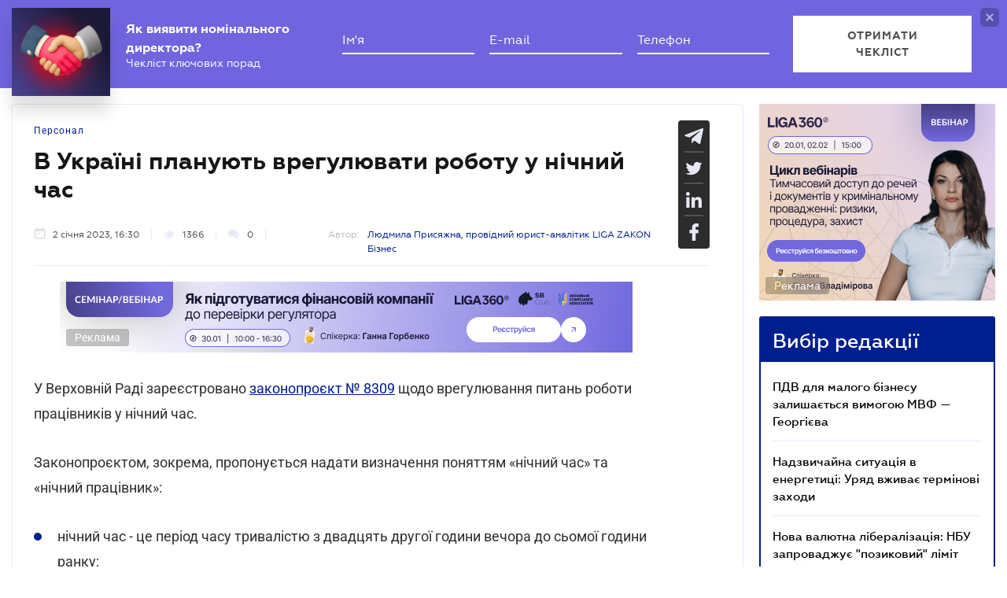

--- FILE ---
content_type: text/html; charset=utf-8
request_url: https://www.google.com/recaptcha/api2/anchor?ar=1&k=6LcfMkgUAAAAAOmzWe6krfV-cgR3MczaQVrqxUVR&co=aHR0cHM6Ly9iaXoubGlnYXpha29uLm5ldDo0NDM.&hl=uk&v=PoyoqOPhxBO7pBk68S4YbpHZ&size=invisible&anchor-ms=20000&execute-ms=30000&cb=l7sfsxhfskzw
body_size: 49806
content:
<!DOCTYPE HTML><html dir="ltr" lang="uk"><head><meta http-equiv="Content-Type" content="text/html; charset=UTF-8">
<meta http-equiv="X-UA-Compatible" content="IE=edge">
<title>reCAPTCHA</title>
<style type="text/css">
/* cyrillic-ext */
@font-face {
  font-family: 'Roboto';
  font-style: normal;
  font-weight: 400;
  font-stretch: 100%;
  src: url(//fonts.gstatic.com/s/roboto/v48/KFO7CnqEu92Fr1ME7kSn66aGLdTylUAMa3GUBHMdazTgWw.woff2) format('woff2');
  unicode-range: U+0460-052F, U+1C80-1C8A, U+20B4, U+2DE0-2DFF, U+A640-A69F, U+FE2E-FE2F;
}
/* cyrillic */
@font-face {
  font-family: 'Roboto';
  font-style: normal;
  font-weight: 400;
  font-stretch: 100%;
  src: url(//fonts.gstatic.com/s/roboto/v48/KFO7CnqEu92Fr1ME7kSn66aGLdTylUAMa3iUBHMdazTgWw.woff2) format('woff2');
  unicode-range: U+0301, U+0400-045F, U+0490-0491, U+04B0-04B1, U+2116;
}
/* greek-ext */
@font-face {
  font-family: 'Roboto';
  font-style: normal;
  font-weight: 400;
  font-stretch: 100%;
  src: url(//fonts.gstatic.com/s/roboto/v48/KFO7CnqEu92Fr1ME7kSn66aGLdTylUAMa3CUBHMdazTgWw.woff2) format('woff2');
  unicode-range: U+1F00-1FFF;
}
/* greek */
@font-face {
  font-family: 'Roboto';
  font-style: normal;
  font-weight: 400;
  font-stretch: 100%;
  src: url(//fonts.gstatic.com/s/roboto/v48/KFO7CnqEu92Fr1ME7kSn66aGLdTylUAMa3-UBHMdazTgWw.woff2) format('woff2');
  unicode-range: U+0370-0377, U+037A-037F, U+0384-038A, U+038C, U+038E-03A1, U+03A3-03FF;
}
/* math */
@font-face {
  font-family: 'Roboto';
  font-style: normal;
  font-weight: 400;
  font-stretch: 100%;
  src: url(//fonts.gstatic.com/s/roboto/v48/KFO7CnqEu92Fr1ME7kSn66aGLdTylUAMawCUBHMdazTgWw.woff2) format('woff2');
  unicode-range: U+0302-0303, U+0305, U+0307-0308, U+0310, U+0312, U+0315, U+031A, U+0326-0327, U+032C, U+032F-0330, U+0332-0333, U+0338, U+033A, U+0346, U+034D, U+0391-03A1, U+03A3-03A9, U+03B1-03C9, U+03D1, U+03D5-03D6, U+03F0-03F1, U+03F4-03F5, U+2016-2017, U+2034-2038, U+203C, U+2040, U+2043, U+2047, U+2050, U+2057, U+205F, U+2070-2071, U+2074-208E, U+2090-209C, U+20D0-20DC, U+20E1, U+20E5-20EF, U+2100-2112, U+2114-2115, U+2117-2121, U+2123-214F, U+2190, U+2192, U+2194-21AE, U+21B0-21E5, U+21F1-21F2, U+21F4-2211, U+2213-2214, U+2216-22FF, U+2308-230B, U+2310, U+2319, U+231C-2321, U+2336-237A, U+237C, U+2395, U+239B-23B7, U+23D0, U+23DC-23E1, U+2474-2475, U+25AF, U+25B3, U+25B7, U+25BD, U+25C1, U+25CA, U+25CC, U+25FB, U+266D-266F, U+27C0-27FF, U+2900-2AFF, U+2B0E-2B11, U+2B30-2B4C, U+2BFE, U+3030, U+FF5B, U+FF5D, U+1D400-1D7FF, U+1EE00-1EEFF;
}
/* symbols */
@font-face {
  font-family: 'Roboto';
  font-style: normal;
  font-weight: 400;
  font-stretch: 100%;
  src: url(//fonts.gstatic.com/s/roboto/v48/KFO7CnqEu92Fr1ME7kSn66aGLdTylUAMaxKUBHMdazTgWw.woff2) format('woff2');
  unicode-range: U+0001-000C, U+000E-001F, U+007F-009F, U+20DD-20E0, U+20E2-20E4, U+2150-218F, U+2190, U+2192, U+2194-2199, U+21AF, U+21E6-21F0, U+21F3, U+2218-2219, U+2299, U+22C4-22C6, U+2300-243F, U+2440-244A, U+2460-24FF, U+25A0-27BF, U+2800-28FF, U+2921-2922, U+2981, U+29BF, U+29EB, U+2B00-2BFF, U+4DC0-4DFF, U+FFF9-FFFB, U+10140-1018E, U+10190-1019C, U+101A0, U+101D0-101FD, U+102E0-102FB, U+10E60-10E7E, U+1D2C0-1D2D3, U+1D2E0-1D37F, U+1F000-1F0FF, U+1F100-1F1AD, U+1F1E6-1F1FF, U+1F30D-1F30F, U+1F315, U+1F31C, U+1F31E, U+1F320-1F32C, U+1F336, U+1F378, U+1F37D, U+1F382, U+1F393-1F39F, U+1F3A7-1F3A8, U+1F3AC-1F3AF, U+1F3C2, U+1F3C4-1F3C6, U+1F3CA-1F3CE, U+1F3D4-1F3E0, U+1F3ED, U+1F3F1-1F3F3, U+1F3F5-1F3F7, U+1F408, U+1F415, U+1F41F, U+1F426, U+1F43F, U+1F441-1F442, U+1F444, U+1F446-1F449, U+1F44C-1F44E, U+1F453, U+1F46A, U+1F47D, U+1F4A3, U+1F4B0, U+1F4B3, U+1F4B9, U+1F4BB, U+1F4BF, U+1F4C8-1F4CB, U+1F4D6, U+1F4DA, U+1F4DF, U+1F4E3-1F4E6, U+1F4EA-1F4ED, U+1F4F7, U+1F4F9-1F4FB, U+1F4FD-1F4FE, U+1F503, U+1F507-1F50B, U+1F50D, U+1F512-1F513, U+1F53E-1F54A, U+1F54F-1F5FA, U+1F610, U+1F650-1F67F, U+1F687, U+1F68D, U+1F691, U+1F694, U+1F698, U+1F6AD, U+1F6B2, U+1F6B9-1F6BA, U+1F6BC, U+1F6C6-1F6CF, U+1F6D3-1F6D7, U+1F6E0-1F6EA, U+1F6F0-1F6F3, U+1F6F7-1F6FC, U+1F700-1F7FF, U+1F800-1F80B, U+1F810-1F847, U+1F850-1F859, U+1F860-1F887, U+1F890-1F8AD, U+1F8B0-1F8BB, U+1F8C0-1F8C1, U+1F900-1F90B, U+1F93B, U+1F946, U+1F984, U+1F996, U+1F9E9, U+1FA00-1FA6F, U+1FA70-1FA7C, U+1FA80-1FA89, U+1FA8F-1FAC6, U+1FACE-1FADC, U+1FADF-1FAE9, U+1FAF0-1FAF8, U+1FB00-1FBFF;
}
/* vietnamese */
@font-face {
  font-family: 'Roboto';
  font-style: normal;
  font-weight: 400;
  font-stretch: 100%;
  src: url(//fonts.gstatic.com/s/roboto/v48/KFO7CnqEu92Fr1ME7kSn66aGLdTylUAMa3OUBHMdazTgWw.woff2) format('woff2');
  unicode-range: U+0102-0103, U+0110-0111, U+0128-0129, U+0168-0169, U+01A0-01A1, U+01AF-01B0, U+0300-0301, U+0303-0304, U+0308-0309, U+0323, U+0329, U+1EA0-1EF9, U+20AB;
}
/* latin-ext */
@font-face {
  font-family: 'Roboto';
  font-style: normal;
  font-weight: 400;
  font-stretch: 100%;
  src: url(//fonts.gstatic.com/s/roboto/v48/KFO7CnqEu92Fr1ME7kSn66aGLdTylUAMa3KUBHMdazTgWw.woff2) format('woff2');
  unicode-range: U+0100-02BA, U+02BD-02C5, U+02C7-02CC, U+02CE-02D7, U+02DD-02FF, U+0304, U+0308, U+0329, U+1D00-1DBF, U+1E00-1E9F, U+1EF2-1EFF, U+2020, U+20A0-20AB, U+20AD-20C0, U+2113, U+2C60-2C7F, U+A720-A7FF;
}
/* latin */
@font-face {
  font-family: 'Roboto';
  font-style: normal;
  font-weight: 400;
  font-stretch: 100%;
  src: url(//fonts.gstatic.com/s/roboto/v48/KFO7CnqEu92Fr1ME7kSn66aGLdTylUAMa3yUBHMdazQ.woff2) format('woff2');
  unicode-range: U+0000-00FF, U+0131, U+0152-0153, U+02BB-02BC, U+02C6, U+02DA, U+02DC, U+0304, U+0308, U+0329, U+2000-206F, U+20AC, U+2122, U+2191, U+2193, U+2212, U+2215, U+FEFF, U+FFFD;
}
/* cyrillic-ext */
@font-face {
  font-family: 'Roboto';
  font-style: normal;
  font-weight: 500;
  font-stretch: 100%;
  src: url(//fonts.gstatic.com/s/roboto/v48/KFO7CnqEu92Fr1ME7kSn66aGLdTylUAMa3GUBHMdazTgWw.woff2) format('woff2');
  unicode-range: U+0460-052F, U+1C80-1C8A, U+20B4, U+2DE0-2DFF, U+A640-A69F, U+FE2E-FE2F;
}
/* cyrillic */
@font-face {
  font-family: 'Roboto';
  font-style: normal;
  font-weight: 500;
  font-stretch: 100%;
  src: url(//fonts.gstatic.com/s/roboto/v48/KFO7CnqEu92Fr1ME7kSn66aGLdTylUAMa3iUBHMdazTgWw.woff2) format('woff2');
  unicode-range: U+0301, U+0400-045F, U+0490-0491, U+04B0-04B1, U+2116;
}
/* greek-ext */
@font-face {
  font-family: 'Roboto';
  font-style: normal;
  font-weight: 500;
  font-stretch: 100%;
  src: url(//fonts.gstatic.com/s/roboto/v48/KFO7CnqEu92Fr1ME7kSn66aGLdTylUAMa3CUBHMdazTgWw.woff2) format('woff2');
  unicode-range: U+1F00-1FFF;
}
/* greek */
@font-face {
  font-family: 'Roboto';
  font-style: normal;
  font-weight: 500;
  font-stretch: 100%;
  src: url(//fonts.gstatic.com/s/roboto/v48/KFO7CnqEu92Fr1ME7kSn66aGLdTylUAMa3-UBHMdazTgWw.woff2) format('woff2');
  unicode-range: U+0370-0377, U+037A-037F, U+0384-038A, U+038C, U+038E-03A1, U+03A3-03FF;
}
/* math */
@font-face {
  font-family: 'Roboto';
  font-style: normal;
  font-weight: 500;
  font-stretch: 100%;
  src: url(//fonts.gstatic.com/s/roboto/v48/KFO7CnqEu92Fr1ME7kSn66aGLdTylUAMawCUBHMdazTgWw.woff2) format('woff2');
  unicode-range: U+0302-0303, U+0305, U+0307-0308, U+0310, U+0312, U+0315, U+031A, U+0326-0327, U+032C, U+032F-0330, U+0332-0333, U+0338, U+033A, U+0346, U+034D, U+0391-03A1, U+03A3-03A9, U+03B1-03C9, U+03D1, U+03D5-03D6, U+03F0-03F1, U+03F4-03F5, U+2016-2017, U+2034-2038, U+203C, U+2040, U+2043, U+2047, U+2050, U+2057, U+205F, U+2070-2071, U+2074-208E, U+2090-209C, U+20D0-20DC, U+20E1, U+20E5-20EF, U+2100-2112, U+2114-2115, U+2117-2121, U+2123-214F, U+2190, U+2192, U+2194-21AE, U+21B0-21E5, U+21F1-21F2, U+21F4-2211, U+2213-2214, U+2216-22FF, U+2308-230B, U+2310, U+2319, U+231C-2321, U+2336-237A, U+237C, U+2395, U+239B-23B7, U+23D0, U+23DC-23E1, U+2474-2475, U+25AF, U+25B3, U+25B7, U+25BD, U+25C1, U+25CA, U+25CC, U+25FB, U+266D-266F, U+27C0-27FF, U+2900-2AFF, U+2B0E-2B11, U+2B30-2B4C, U+2BFE, U+3030, U+FF5B, U+FF5D, U+1D400-1D7FF, U+1EE00-1EEFF;
}
/* symbols */
@font-face {
  font-family: 'Roboto';
  font-style: normal;
  font-weight: 500;
  font-stretch: 100%;
  src: url(//fonts.gstatic.com/s/roboto/v48/KFO7CnqEu92Fr1ME7kSn66aGLdTylUAMaxKUBHMdazTgWw.woff2) format('woff2');
  unicode-range: U+0001-000C, U+000E-001F, U+007F-009F, U+20DD-20E0, U+20E2-20E4, U+2150-218F, U+2190, U+2192, U+2194-2199, U+21AF, U+21E6-21F0, U+21F3, U+2218-2219, U+2299, U+22C4-22C6, U+2300-243F, U+2440-244A, U+2460-24FF, U+25A0-27BF, U+2800-28FF, U+2921-2922, U+2981, U+29BF, U+29EB, U+2B00-2BFF, U+4DC0-4DFF, U+FFF9-FFFB, U+10140-1018E, U+10190-1019C, U+101A0, U+101D0-101FD, U+102E0-102FB, U+10E60-10E7E, U+1D2C0-1D2D3, U+1D2E0-1D37F, U+1F000-1F0FF, U+1F100-1F1AD, U+1F1E6-1F1FF, U+1F30D-1F30F, U+1F315, U+1F31C, U+1F31E, U+1F320-1F32C, U+1F336, U+1F378, U+1F37D, U+1F382, U+1F393-1F39F, U+1F3A7-1F3A8, U+1F3AC-1F3AF, U+1F3C2, U+1F3C4-1F3C6, U+1F3CA-1F3CE, U+1F3D4-1F3E0, U+1F3ED, U+1F3F1-1F3F3, U+1F3F5-1F3F7, U+1F408, U+1F415, U+1F41F, U+1F426, U+1F43F, U+1F441-1F442, U+1F444, U+1F446-1F449, U+1F44C-1F44E, U+1F453, U+1F46A, U+1F47D, U+1F4A3, U+1F4B0, U+1F4B3, U+1F4B9, U+1F4BB, U+1F4BF, U+1F4C8-1F4CB, U+1F4D6, U+1F4DA, U+1F4DF, U+1F4E3-1F4E6, U+1F4EA-1F4ED, U+1F4F7, U+1F4F9-1F4FB, U+1F4FD-1F4FE, U+1F503, U+1F507-1F50B, U+1F50D, U+1F512-1F513, U+1F53E-1F54A, U+1F54F-1F5FA, U+1F610, U+1F650-1F67F, U+1F687, U+1F68D, U+1F691, U+1F694, U+1F698, U+1F6AD, U+1F6B2, U+1F6B9-1F6BA, U+1F6BC, U+1F6C6-1F6CF, U+1F6D3-1F6D7, U+1F6E0-1F6EA, U+1F6F0-1F6F3, U+1F6F7-1F6FC, U+1F700-1F7FF, U+1F800-1F80B, U+1F810-1F847, U+1F850-1F859, U+1F860-1F887, U+1F890-1F8AD, U+1F8B0-1F8BB, U+1F8C0-1F8C1, U+1F900-1F90B, U+1F93B, U+1F946, U+1F984, U+1F996, U+1F9E9, U+1FA00-1FA6F, U+1FA70-1FA7C, U+1FA80-1FA89, U+1FA8F-1FAC6, U+1FACE-1FADC, U+1FADF-1FAE9, U+1FAF0-1FAF8, U+1FB00-1FBFF;
}
/* vietnamese */
@font-face {
  font-family: 'Roboto';
  font-style: normal;
  font-weight: 500;
  font-stretch: 100%;
  src: url(//fonts.gstatic.com/s/roboto/v48/KFO7CnqEu92Fr1ME7kSn66aGLdTylUAMa3OUBHMdazTgWw.woff2) format('woff2');
  unicode-range: U+0102-0103, U+0110-0111, U+0128-0129, U+0168-0169, U+01A0-01A1, U+01AF-01B0, U+0300-0301, U+0303-0304, U+0308-0309, U+0323, U+0329, U+1EA0-1EF9, U+20AB;
}
/* latin-ext */
@font-face {
  font-family: 'Roboto';
  font-style: normal;
  font-weight: 500;
  font-stretch: 100%;
  src: url(//fonts.gstatic.com/s/roboto/v48/KFO7CnqEu92Fr1ME7kSn66aGLdTylUAMa3KUBHMdazTgWw.woff2) format('woff2');
  unicode-range: U+0100-02BA, U+02BD-02C5, U+02C7-02CC, U+02CE-02D7, U+02DD-02FF, U+0304, U+0308, U+0329, U+1D00-1DBF, U+1E00-1E9F, U+1EF2-1EFF, U+2020, U+20A0-20AB, U+20AD-20C0, U+2113, U+2C60-2C7F, U+A720-A7FF;
}
/* latin */
@font-face {
  font-family: 'Roboto';
  font-style: normal;
  font-weight: 500;
  font-stretch: 100%;
  src: url(//fonts.gstatic.com/s/roboto/v48/KFO7CnqEu92Fr1ME7kSn66aGLdTylUAMa3yUBHMdazQ.woff2) format('woff2');
  unicode-range: U+0000-00FF, U+0131, U+0152-0153, U+02BB-02BC, U+02C6, U+02DA, U+02DC, U+0304, U+0308, U+0329, U+2000-206F, U+20AC, U+2122, U+2191, U+2193, U+2212, U+2215, U+FEFF, U+FFFD;
}
/* cyrillic-ext */
@font-face {
  font-family: 'Roboto';
  font-style: normal;
  font-weight: 900;
  font-stretch: 100%;
  src: url(//fonts.gstatic.com/s/roboto/v48/KFO7CnqEu92Fr1ME7kSn66aGLdTylUAMa3GUBHMdazTgWw.woff2) format('woff2');
  unicode-range: U+0460-052F, U+1C80-1C8A, U+20B4, U+2DE0-2DFF, U+A640-A69F, U+FE2E-FE2F;
}
/* cyrillic */
@font-face {
  font-family: 'Roboto';
  font-style: normal;
  font-weight: 900;
  font-stretch: 100%;
  src: url(//fonts.gstatic.com/s/roboto/v48/KFO7CnqEu92Fr1ME7kSn66aGLdTylUAMa3iUBHMdazTgWw.woff2) format('woff2');
  unicode-range: U+0301, U+0400-045F, U+0490-0491, U+04B0-04B1, U+2116;
}
/* greek-ext */
@font-face {
  font-family: 'Roboto';
  font-style: normal;
  font-weight: 900;
  font-stretch: 100%;
  src: url(//fonts.gstatic.com/s/roboto/v48/KFO7CnqEu92Fr1ME7kSn66aGLdTylUAMa3CUBHMdazTgWw.woff2) format('woff2');
  unicode-range: U+1F00-1FFF;
}
/* greek */
@font-face {
  font-family: 'Roboto';
  font-style: normal;
  font-weight: 900;
  font-stretch: 100%;
  src: url(//fonts.gstatic.com/s/roboto/v48/KFO7CnqEu92Fr1ME7kSn66aGLdTylUAMa3-UBHMdazTgWw.woff2) format('woff2');
  unicode-range: U+0370-0377, U+037A-037F, U+0384-038A, U+038C, U+038E-03A1, U+03A3-03FF;
}
/* math */
@font-face {
  font-family: 'Roboto';
  font-style: normal;
  font-weight: 900;
  font-stretch: 100%;
  src: url(//fonts.gstatic.com/s/roboto/v48/KFO7CnqEu92Fr1ME7kSn66aGLdTylUAMawCUBHMdazTgWw.woff2) format('woff2');
  unicode-range: U+0302-0303, U+0305, U+0307-0308, U+0310, U+0312, U+0315, U+031A, U+0326-0327, U+032C, U+032F-0330, U+0332-0333, U+0338, U+033A, U+0346, U+034D, U+0391-03A1, U+03A3-03A9, U+03B1-03C9, U+03D1, U+03D5-03D6, U+03F0-03F1, U+03F4-03F5, U+2016-2017, U+2034-2038, U+203C, U+2040, U+2043, U+2047, U+2050, U+2057, U+205F, U+2070-2071, U+2074-208E, U+2090-209C, U+20D0-20DC, U+20E1, U+20E5-20EF, U+2100-2112, U+2114-2115, U+2117-2121, U+2123-214F, U+2190, U+2192, U+2194-21AE, U+21B0-21E5, U+21F1-21F2, U+21F4-2211, U+2213-2214, U+2216-22FF, U+2308-230B, U+2310, U+2319, U+231C-2321, U+2336-237A, U+237C, U+2395, U+239B-23B7, U+23D0, U+23DC-23E1, U+2474-2475, U+25AF, U+25B3, U+25B7, U+25BD, U+25C1, U+25CA, U+25CC, U+25FB, U+266D-266F, U+27C0-27FF, U+2900-2AFF, U+2B0E-2B11, U+2B30-2B4C, U+2BFE, U+3030, U+FF5B, U+FF5D, U+1D400-1D7FF, U+1EE00-1EEFF;
}
/* symbols */
@font-face {
  font-family: 'Roboto';
  font-style: normal;
  font-weight: 900;
  font-stretch: 100%;
  src: url(//fonts.gstatic.com/s/roboto/v48/KFO7CnqEu92Fr1ME7kSn66aGLdTylUAMaxKUBHMdazTgWw.woff2) format('woff2');
  unicode-range: U+0001-000C, U+000E-001F, U+007F-009F, U+20DD-20E0, U+20E2-20E4, U+2150-218F, U+2190, U+2192, U+2194-2199, U+21AF, U+21E6-21F0, U+21F3, U+2218-2219, U+2299, U+22C4-22C6, U+2300-243F, U+2440-244A, U+2460-24FF, U+25A0-27BF, U+2800-28FF, U+2921-2922, U+2981, U+29BF, U+29EB, U+2B00-2BFF, U+4DC0-4DFF, U+FFF9-FFFB, U+10140-1018E, U+10190-1019C, U+101A0, U+101D0-101FD, U+102E0-102FB, U+10E60-10E7E, U+1D2C0-1D2D3, U+1D2E0-1D37F, U+1F000-1F0FF, U+1F100-1F1AD, U+1F1E6-1F1FF, U+1F30D-1F30F, U+1F315, U+1F31C, U+1F31E, U+1F320-1F32C, U+1F336, U+1F378, U+1F37D, U+1F382, U+1F393-1F39F, U+1F3A7-1F3A8, U+1F3AC-1F3AF, U+1F3C2, U+1F3C4-1F3C6, U+1F3CA-1F3CE, U+1F3D4-1F3E0, U+1F3ED, U+1F3F1-1F3F3, U+1F3F5-1F3F7, U+1F408, U+1F415, U+1F41F, U+1F426, U+1F43F, U+1F441-1F442, U+1F444, U+1F446-1F449, U+1F44C-1F44E, U+1F453, U+1F46A, U+1F47D, U+1F4A3, U+1F4B0, U+1F4B3, U+1F4B9, U+1F4BB, U+1F4BF, U+1F4C8-1F4CB, U+1F4D6, U+1F4DA, U+1F4DF, U+1F4E3-1F4E6, U+1F4EA-1F4ED, U+1F4F7, U+1F4F9-1F4FB, U+1F4FD-1F4FE, U+1F503, U+1F507-1F50B, U+1F50D, U+1F512-1F513, U+1F53E-1F54A, U+1F54F-1F5FA, U+1F610, U+1F650-1F67F, U+1F687, U+1F68D, U+1F691, U+1F694, U+1F698, U+1F6AD, U+1F6B2, U+1F6B9-1F6BA, U+1F6BC, U+1F6C6-1F6CF, U+1F6D3-1F6D7, U+1F6E0-1F6EA, U+1F6F0-1F6F3, U+1F6F7-1F6FC, U+1F700-1F7FF, U+1F800-1F80B, U+1F810-1F847, U+1F850-1F859, U+1F860-1F887, U+1F890-1F8AD, U+1F8B0-1F8BB, U+1F8C0-1F8C1, U+1F900-1F90B, U+1F93B, U+1F946, U+1F984, U+1F996, U+1F9E9, U+1FA00-1FA6F, U+1FA70-1FA7C, U+1FA80-1FA89, U+1FA8F-1FAC6, U+1FACE-1FADC, U+1FADF-1FAE9, U+1FAF0-1FAF8, U+1FB00-1FBFF;
}
/* vietnamese */
@font-face {
  font-family: 'Roboto';
  font-style: normal;
  font-weight: 900;
  font-stretch: 100%;
  src: url(//fonts.gstatic.com/s/roboto/v48/KFO7CnqEu92Fr1ME7kSn66aGLdTylUAMa3OUBHMdazTgWw.woff2) format('woff2');
  unicode-range: U+0102-0103, U+0110-0111, U+0128-0129, U+0168-0169, U+01A0-01A1, U+01AF-01B0, U+0300-0301, U+0303-0304, U+0308-0309, U+0323, U+0329, U+1EA0-1EF9, U+20AB;
}
/* latin-ext */
@font-face {
  font-family: 'Roboto';
  font-style: normal;
  font-weight: 900;
  font-stretch: 100%;
  src: url(//fonts.gstatic.com/s/roboto/v48/KFO7CnqEu92Fr1ME7kSn66aGLdTylUAMa3KUBHMdazTgWw.woff2) format('woff2');
  unicode-range: U+0100-02BA, U+02BD-02C5, U+02C7-02CC, U+02CE-02D7, U+02DD-02FF, U+0304, U+0308, U+0329, U+1D00-1DBF, U+1E00-1E9F, U+1EF2-1EFF, U+2020, U+20A0-20AB, U+20AD-20C0, U+2113, U+2C60-2C7F, U+A720-A7FF;
}
/* latin */
@font-face {
  font-family: 'Roboto';
  font-style: normal;
  font-weight: 900;
  font-stretch: 100%;
  src: url(//fonts.gstatic.com/s/roboto/v48/KFO7CnqEu92Fr1ME7kSn66aGLdTylUAMa3yUBHMdazQ.woff2) format('woff2');
  unicode-range: U+0000-00FF, U+0131, U+0152-0153, U+02BB-02BC, U+02C6, U+02DA, U+02DC, U+0304, U+0308, U+0329, U+2000-206F, U+20AC, U+2122, U+2191, U+2193, U+2212, U+2215, U+FEFF, U+FFFD;
}

</style>
<link rel="stylesheet" type="text/css" href="https://www.gstatic.com/recaptcha/releases/PoyoqOPhxBO7pBk68S4YbpHZ/styles__ltr.css">
<script nonce="Tf9y_3FInIomRAtdYv5qeQ" type="text/javascript">window['__recaptcha_api'] = 'https://www.google.com/recaptcha/api2/';</script>
<script type="text/javascript" src="https://www.gstatic.com/recaptcha/releases/PoyoqOPhxBO7pBk68S4YbpHZ/recaptcha__uk.js" nonce="Tf9y_3FInIomRAtdYv5qeQ">
      
    </script></head>
<body><div id="rc-anchor-alert" class="rc-anchor-alert"></div>
<input type="hidden" id="recaptcha-token" value="[base64]">
<script type="text/javascript" nonce="Tf9y_3FInIomRAtdYv5qeQ">
      recaptcha.anchor.Main.init("[\x22ainput\x22,[\x22bgdata\x22,\x22\x22,\[base64]/[base64]/[base64]/KE4oMTI0LHYsdi5HKSxMWihsLHYpKTpOKDEyNCx2LGwpLFYpLHYpLFQpKSxGKDE3MSx2KX0scjc9ZnVuY3Rpb24obCl7cmV0dXJuIGx9LEM9ZnVuY3Rpb24obCxWLHYpe04odixsLFYpLFZbYWtdPTI3OTZ9LG49ZnVuY3Rpb24obCxWKXtWLlg9KChWLlg/[base64]/[base64]/[base64]/[base64]/[base64]/[base64]/[base64]/[base64]/[base64]/[base64]/[base64]\\u003d\x22,\[base64]\\u003d\x22,\[base64]/[base64]/Dk2gywrMRw4krGDkYKRjDoh7DjsOMPsOhQwPDhcK3w5F3IRdcw6fCmsKiazjDrDZ8w67Dt8K0wqnClsKRa8KLZ2VTTRJ5wrhbwqZAw6JbwpLCj0PCoE3DmCZLw5vDrX8Gw55WR1xHw5/CuTrDrMK7JwhJAWbDjXfCl8KGBE7Cv8Oew7pSDTEtwqg/f8KMCMKPwqB2w7INZsK3dcKkwrtywqnCgWTCtMK6wqgHTMKrw5B9WHXCg10RIsOTecOAEsO+eMKbek7DhQ3DuXHDokjDtRXDtMODw65owpR+wpfCosKtw4/Cm1ROw6FPJ8K9wqnCjMKSwqPCrh8eQsKrQMKRw4sfLyTDq8Ouw5c0P8K6SMOMHmDDksKAw4ZNSGthai/CownDjcKbHTbDkkhTw6bComXDtDvDosKpKWbDjjDCiMOuYlE5wokMw484TMOjPnx+w4rDqFzCtMKsMnTCtHzDoRNywp/DlG/Co8OVw57ChhJqVMKefcKBwq5MYMKaw7s5ecK6woDCnylUNAYXLWvDkDhOwq07TXcBUTMSw4sOwp/DggJKDcOoOz3DpQjCgXrDg8KkbcKaw453HxsuwpctRGklRsO0RXMlwp/DkTBtwr9tV8KHCi0wAcKUw57ClcOawrLDrMOdcsO2wrwIWcK7w73CqcO3wrTDsGcVeTDDll0BwrXCkXnDiRx0woIOGsOJwqXDsMOtw4/CkcOyJUTDmgIVw67DqcOBBMOTw60zw5jDh1nDowbDrXXCqXVtCcO3Yi7DnQhFw7/CnlsWwptmw6AaGXPDu8OcJMOAdsKrfcONR8KjRMKYewR6PcKlf8OGUGBkw53DnyjColzDmhrCoWbDhEZMw5N1GcO4ZXMswrXDiCBYIG/Cq3wYwoPDt07DpsKew53CgGwmw6PChCo+wqzChMOEwqnCuMKNHkPCjcKNHBRfwqIAwoJ8wqrDoVzCvAPDrWFEVMKlw4gDf8KnwrYgaFjDmMOCDi5mJMKjw4LDug3CvDkPBFR1w5TCuMOaW8Oew4xgwqdGwpYKw4N8fsKew4TDq8O5DiHDssOvworCoMO5PGbCmsKVwq/Ch07DkmvDkMOHWRQDVsKJw4V1w5TDslPDoMOFVMKHeSXDlU/DqMKpO8OvBHANw401SMOnwqgcBcOfDhQwwobCsMOkwpJxwq4WT2bDjH0swpjDsMKbw7LDuMKNwpBTMhbCmMKgdFUlwp3DssKoMStJIcOjwqnCrD/DocOgakwowrnCgMKXOcK7bxDCqcOTw43DtcKTw47CvENTw7dcbkptw7lgenIeIVDDsMOtAE3CjmfDnRHDrsO0W3/CrcKWBgDChF3CqldjCMOTwoTCpGjDlX4GImvDvlfDhcKowpUBKHBVcsORVsKiwo7Cu8O5Oz/DjwbDssOyG8O1wrzDq8K9X0TDmU7DsQRXwpzCpsOiFMOUVhxdVz/CksKhPMOyBcK7EXfDtsOHFMKebQnDmxnDosOaGMKQwoZXwoXDiMOSw7PCtT88B1vDi3cpwrHCvMKLbsK6wpnDqzbCv8Kwwp/Dg8KLDGjCrcOOCWkzw40HH2XCg8OOwrzDpMOOAWtJw5QTw7/[base64]/DgsKpCnfDjMOgw6HCvQbCgsKWYsKtYMKWwoJrwrIHw7rDmAfCkFjChcKGw51ldlJbFsKjwrnDtF3DuMKHBB7Dn3UcwonClsO/wqQmwr3CkMOLwqnDpQLDtl8eaU3CpDcHN8KpfMOTw5kWe8KzZMOGNXsPw7bChcOVZjzCr8KcwpIweUnDlcOWwpx3wrMlB8OFI8K5NDTCpXhOGcKDw6PDogNce8OPJMOSw4UZZsOrwocmFlQPwp0NMk3Cn8Ohw7BkTgnDnlxuKjjDthg9IMOkwq/[base64]/CmFTDjcOdw40CJ8K2fsOHR8OLXsKgw4paw6RowpErScOawo/DoMKrw7dswobDlcO7w59RwrMAwpMRw4rDmXdUw4A6w4rDqcKWwoHCphHDtmfCoTPCgEPDnMKaw5rDs8KLwrUdKyokXlRmYCnCtSzDpMOkw47DhMKEQsKrw5dHHwDCumwHYiPDqnBGccO7McKNKxnCukHDnyzCtF/DgxrCgMORKHlwwq7DocO/OETDtcKMaMOLw4l8wrzCi8OpwpLCrMKNw5bDocOjD8KLWGfDuMK8TnAYw5bDgD/CrcKVCcK4wqF6wo/[base64]/CgMOJwofDgErCgRLDnzwFw5FXKMOxW8OrwpHCphfDk8Oow64LbsK6wqHCrMKVTGEWwrLDtm7CkMKOwqFswq81FMK3D8O7LMO/Yi8bwq13KMKAwq3Di0jCrAVIwr/CicKkK8Ocw5ApScKfczguwptIwoEfZsKHQsKQXMO8BEtswrDDo8O2PEJPR09SRkBTaG3DglgCCsOFDMO0wrzDlsOEYgNeccOfBgQCcsKOw7/DoDZiwrd7QjXCh09wVn/DqMO0w5jDhMKLLATCpFpcJz7CplbDg8OCFgDChm8Vwo/[base64]/Cuh3DlMOFw47CkhrCq8OfQgRsw7lbw4kowrTDqsKxWTBpwrk5wp56YcKLH8ORcsOpd0JAfMKVCxnDu8OXfcKqUjl9wqfDmsOXw6/[base64]/CuULDqDtOMx/DgMKwAcKCwo3ChnXClMOkw4wZwrXDqBfCnRLCisOTTsKGw5M6ZsKRw7XCk8O4w6RnwoTDn3DCuh5nZgcTLCQVZ8O3K1/[base64]/C1vCuCTClsOfw5rChF3CusKBw7fCvmfDpsOvVsOMw7HCtsKwfUhbw5PDvsOLYxvDsiJcwqrDoCJXwoY1B0/[base64]/Ds3g2w6XCmF8vwrnCiChbKDnDhcKNwrskw7w2CRvCjDF0wpnClyUPUl7ChMONw5bDg2x8Y8OUwoYSw4/CucKzwrfDlsOqGcKTwr4mBMO1bsKjb8KHH3c1wqPCucKNNsKZUxpFEMOeFznDr8OLw48lHB/Do1nCnxrCk8ONw7rCpg/[base64]/w4/Ch2bClMOZwqI8AgPCt1HCqcOSwrpLIX1bwqI4akTCqBbCscOlSCIewoTDghUgaFkcXGoHbjTDhT5Lw58cw6hpPMKbw4pUY8OFRsKrwps4w5gtY1ZVw4DDgW5Yw6dPEMONw6M0w5vDk3zCvW4aWMOzw5kRwq9BWMK/[base64]/CjxkBwozCrMKIPxXDisOrw4MpJMKrKhjDiU/DjsOPw5rDgAbCssKQWlbDjjHDhB9KVcKLw4UhwrU7w5Yfw5x5wpACQntmIlhQU8KGw43DlMK/W3jCv2zCocO8w4JuwpnCiMKvNzHCtWMVX8OIJ8KCLDDDqDgDZcOpaDbCl07CvXgcwpt4VFHDq3xcw49tGzTDt2vDi8KfTRXDtl3Dv2rDt8O1M08XE2okwrEUwo42wpJQahFuw4rCrMKtw5/[base64]/CkMOnGMK5W8Kgw65NOnoywoAUwqvClkUawrfDncK4IcKLUsKiNcOcRG/[base64]/w6suSsO5wqHCr8O5w50aw53DvsO6Zxd8w794fsOgYDl8wqIhwqPDmkJefnfCsizCiMK/w79ac8Ocwpsww4YFw4fDgsOfJ3Few6jDrUc4SMKHO8KIG8O1wpfCpVUXbsK+w73Ck8OzGhJzw5LDrcOgwohGY8KUwpXCsDkRfHjDoUrDsMO6w40vw6rDssKdw63DuzbDtljDvzfDosO/woVzwrhERMKdwoJEahMefMKUe2gpDcK7wo9uw5XCoBLDt1PDrn3DgcKBwpTCuHjDk8K1wrnCg27Dl8Ktw7vCqxASw7cHw5slw7EscFoxOsKxwrA2wpTDq8K9wqnDkcO/PC/CjcOuO00MAcOqbMOWVMKSw6F2KMK7woQRID/[base64]/BHNiwq4WJMKuJgnCqVgQd8KnwoHDgCjCp8KWwrwpfxPCiHJ5RnXCnHoUw4HCnU9WwozCicKNaTnClcKqw5nDnTlRJUgVw6Z/PUTCpU4/w5fCi8KtwoXCkzbCssObMGbCswnDhk5tTlsOw7pMHMK/[base64]/DrMKZwoPCn8K/anDDr8K6wqXCkWzCp8OOKHrCvsOewofDpX7CtBYHwrY3w6jDp8KQZWlNKGLCk8OSwqPCqcOoUsOgTMOcKsKtJMKWF8OHTAHCuQ1rJMKrwoHDhMK7wqPCmGkVGMK7wqHDvMONbHo9wr/Do8K6MXLCs1AhaCnCnAYAcMOYUxPDqSoKan/Dh8K5QjPCumsRwrRSAsOiIMKvw5fDt8KLwrJ9w6/DiA7Cv8K5w4jDq3QOwq/Cm8KGwq9Gw61/LcKNw5MjGMKEQFsHw5DCqsK9w4AUwrxFwrTDi8OdQsORDMOlMMKbXcK4wp03aSzDgzTCssO6woINLMK7WcKyeB7Do8KRwoMXw4fCnR/DnUzCjcKBwoxcw68KSsKBwpvDk8O7G8KMRMOMwobDuEY7w4RtcxFZwrU1w58FwrY3bR0cwq3DgBwTdsKCwq9ow4zDqi/[base64]/DhMOkwr1ubBgNwprCscOAY2rCpMK6WcKhw5A9w4UIJ8OYH8K/AMKAw6FsXsOTERPCoGwYWHZ7w4fDq0gowojDnMKGQsKlcsOLwqvDksOkF0PDj8O9IEM2w5PCkMOnMMKfAXTDisK3cXzCocKDwqBfw4pUwofDqsKhfUVcBMOhIV/Cti1dKcKZNjbCnMKIw6ZAajDCjGPCmnzCuTLDtSlqw75Zw4nCoVTCrA9nRsOHZwYNw7zCqcKsHnzChRTCg8Oew7xHwoccw7EIYDjCgTbCoMK4w7M6wrsUdjEAw78YN8ODXsO2McOgw7Mzw7jDvT5kw43DsMKvSEHDr8Kbw7R0woLCuMKiL8KRTwTCkC/DmWLCjTrCqkPDnWhUw6l4wq3DqMK8w7w4w7pkOcOGP2h+w4vCl8Ktw6bCukAWw6Ubw5zDtcO+w71qeQbCvcKSUcOtw5Qhw6vCk8K4OMK1F1tXw74PAHYgw5jDkU7DphbCosK/w6osCmPDrsK+BcONwpFTO1fDlcK+MsKNw7bCoMOfTMKaFBcOTMO8BhkgwpLCp8KiPcOpwrkeA8KSP0MnDnxowqVcQcKew6TCtkbCiyjDgHA9wqLDv8OHw5DCpMO4YMOCS3sIwqo0w6s5e8KKw4lHOTYuw51Cels/[base64]/MMKmTWo8AgZAw7gpI8KMwrTDtx1AGnxdF8OswoEAwoM6wq/CmsOSw5guEsOaScOQHXLDnsOKw6ogQsKjLlthYMOWdXLDhxdMw68iYMKsQMOewqMJVC8UB8OJWT7CjUMhZ3PCjB/CjGVITMO5wqbCkcKHZ39zwrMawqUWwrVUXRgEwp0owoLCnHrDjsKjFxstVcOmZDsOwqR+e1kDPSETSRYLMsKTEcOKdsOyKgTCnALDoSgYwqYQCW4iw6/DpcKNw67DkcKrY3XDtQQdwpR4w4ZuVMKgSUPDmGY0cMOQJsKfw5LDksKeVmttFsOYZhxcwo7Cux0TZFZLTxNQY29tf8KzdcOVwqoQI8KTBMOJO8OwGcO4LsKeH8KHLcKAw7Ysw4NEUcOawpUeQA1ERwFcJcOGeh8YUExPw5vCisK9w48/wpdqw7gwwpJcAAh9QiHDi8KFw7YtQn3CjMOyW8Khw7vDhsOORcKYbD3DiUvCniYnwqPCssKddyXCrMOZf8OYwqpyw67Dkg84wqhIDl8JwofCv1jDqMOlDcO7wpLDhsOpw4PDt0LDqcKQC8OAwr4/w7bClcKBw4nDgcKfW8KiRGFOT8K2MnLDqBHDj8KqPcOJw6DDucOiODIIwoHDlsO4w7AAw6LCvi/DlsOyw73CrsOEw4DCmcOvw4ApKAhHJxjCr24ow5c1wpFZAWpfJWLDn8Oaw4nCm0vCscOqEizCmBrCpcKbLcKUFzjCjsOeBsKHwqJYJ0x+HMOjwrRyw7/CojhcwqTCosKdNMKWwrUvw5kBI8OqDh/DkcKYccKSHgAzwpbDq8OdEsKnwrYJw5tpbjZ6w6nDgAsLL8KLBsK2cnMUw6gUw6jCscOOJsOrw6MfOsOxEsKgHiAmwrLCrMKmKsK/DcKEaMOZb8OCQMK0R18nEcOcwpcfw5vDnsKrw4p2fQTCisOkwpjCj3VRSxUYwoDDgH8Dw7nCqDDCr8KHwrdCdy/CvcKkCSXDp8O+V2nCpTHCt2V3S8KHw4fDl8KrwqtvcsKXBMKYw449w5TDnjgGZ8KeDMO4UB1sw57DoSoXwpMtBMKAA8OyMmfDj2Y+OMOxwqnCsxTCpMO9QsOXVH42ACAJw6xadCHDqXpqw73DunjCkXlwGzHDqFXDhcKWw448wobDssKeLMKVGAhBAsKxwoQEHX/DucKLI8KCwrPCkiNxEcO/wq80e8OvwqYefH4uwr9Lw4rCs1B/A8K3w5nDsMOaAMKWw5lYwptSwo12w5NGCQZVwrnDrsOxRQrCshcBT8OwFMOzKcKew58nMTbCmcOmw7nCtsKfw4bCugHCizPDoS/[base64]/dsK5AcKdwo5lwpFNwokgJE5cwoHDqMKUwofClFBFwrLDq2U6NBFSGcOQw4/Cij/CrxMcwqvDrwcrfEEoKcO7E1nCosK1wrPDucKHTHHDsGNuO8Kxwqs/Q3jCl8O0wptbCHQvJsObw4XDgwDDh8OfwpUuYTDCtkZiw61twpxuF8OyDDPDmFrDqsOFwrkiw5x5Ig3Cs8KMSnLCu8OEw73CjsOkSRh5XcKWwpfClWgWaRU0wpMNXGbDlnbDnwUCWMK9w44iw7jCpy3DjlvCuh7DoUvCkAvDkMK9VcKxQC8dwp4FAGtUw4QSwr0/VMK+bS02cQYjWwtUw63Cj0DDuTzCs8Okw6wvwokuw53DvsKnw7ovQsKRwqLCuMOMLhTDnTXDrcK0w6NtwogewocTAErCikh/w6AMWTXCmcObOMKle0nCtFwyHsKFwoFiNlI4AsKAw47ChQpswq3Du8KewojDp8OjOVhrTcKJw7/CtMOHQT/[base64]/Dqzo/LsKXGMOlVRbDs8KieXMrw4LCoT7Csmsiw5/Dv8KOw6o8wrfCusOaE8KMHMK2O8OAwrEFPyHDo18WfBzCnMO7bhUiH8OAwoNKwrVmV8OWw7QUw5Zww6QQUMOWIMO/w7tBC3VFw7pLwrfCj8OdWcKnZTHCvMOuw7Ndw6PCjsOdXcOkwpDCucO+wpN9w7jCr8OPR27DiERwwp7CksO7IWpgc8OHJ1bDsMKDwr4mw6rDicO4w44YwqPCpHJcw7Nowoc8wrQSST/CkDrComDCj3LCr8OZc0rCuXRQbsKoeRHCp8KLw6E5DE5hUnpzJ8KXw43Cs8KnbUbDqXpISUIfemXDqgh9ZwU/[base64]/ChXRkw6LDrMKJwp5vwowxwqTCoAHCscOSHMKBw7lwaxMtJMOLwrcuw6jCq8OVwoxHEMKZPMO4YkLDrMKUw7/CgwbDoMOMcsOqIcOtIXdhQjA1wqZ4woZAw4TDuz7Ci1ouBsOSNBPDk0tUQsOCw6PDh3Uowo3CoSFPfX7CpAzDkA91w49OS8OkKy4vwpUqXkpiwqjCl0/DgMOOw48Ic8OTDcKCN8KRw5RgDcObw6vCuMOle8KOwrDDg8OfJgvCn8KOw7tiRH7Clm/Dhxk8SMOfYVQ9w4LCt23CisObPzPCj0dbw7lOw6/[base64]/w7HDgwQ4w4U5w4N1w5R/wr3Ct8K5My7DmcKGw4sewp/Cq2shw7ldPF8PaWrCpDfCpFYmwrgaA8OIWxALw6vCrMOcwo7DoyEyH8OYw7EQcU0ow7vCucKzwqfCm8Obw4XCjMOcwoXDu8KcVlxvwrTCkQx6PhDDksOlKMOYw7PDu8OWw6ROw6zCgsK8wq7CgMKSJUHCgygvw6jCp37CnETDm8Ozw6QOYMKnb8K3BH3Cmw8vw6/ClMOfwr5kwrnDpcKTwprDqFwTLMOIwpnClcKpwo5+WMO/AkXCiMOkcy3DtsKPScKUcnVeal9ww5FvWUVWYsOpfcO1w5rCo8KKwpwhVMKPacKQODgAccKpwo/Dv3nDvgLDrV3Cqyl2XMKQJcOIwoFJwo4+wplRFh/CtcKYdyHDo8KiVcKaw6NEwrs/C8KqwoLDrcKLwrPCiT/DqcOTwpHCncKUeDzChmYBKcOvwo/DgsOswrxxGlsgIR7DqntOw53CpXoNw6vCtMOXw5zCtMOowpfDu3jCrcKnw5zDnjLCkHDCn8OQFSJQw7pBRGrCpMODw63CsFzDjGrDu8OtDRFCwr81w7AYahsnUl8ldTp9C8KWGMOlKMO/[base64]/[base64]/DsF3DijLDllDCrsOKw43DkXN9wopNNMOhKMK3RsOHwrvChMO6K8K2wp4oBUpnesKlKcOAwq82wpZ3IMKgwrpVLyByw6EoaMKUwo5tw6jDgX48aT/DvcKywo3Cn8OHWCjCiMO0w4gtwoV/wr5+FMO7bm9bJcOcY8O0BMOfCE7Cvndjw4rDnFtQw69twq8Cw4PCulN6LMOTwprDgngkw4fDhmjDjcKkMFnDmcO/EWhPeH8pCsKTwqPCsEPDusOwwojCoSLDosOSVXDDgBZGw756w5ptw5/DjcONwq4aR8KESQ7DgW/CpAvCqD/Dh0drw47DlsKJIXITw6gBOMOzwooPcsO0RX1ATcOwHsOYRcOww4PCp2zCsXQNB8OpHjvCjsKFwr7Dj3R5wrc9EcOhY8OKw7HDnDtDw4zDuy9uw6TCtMKwwozDgcOmwpXCrVrDkCUdw6jDjgfCpcK0ZU01w7/Cs8OKLGfDr8Kfw60YFmTDnFHClsKEwobCpjogwqvChTzCpcOew5EMwr4gw7/DiwofFsK+w63DqGc7N8Kfa8KvBCnDh8KveznCjsKHw6UFwqwmBjXCjsOLwqwnbMOBwq4mZMOSQMOtM8OrfxV8w5Qkwp1vw7PDsk/DvTnCvcOHwqvCj8K+CcKHw7DCnUnDlsOIfcOWXFBoTyMfPMKYwr3ChSQlw4LCm3HChFjCgT1dwpLDg8K/wrBEHHc5w47CrlPDvMKtJ2Qew5BEfcK5w5kzwqZdw5nCiXzDtGABw6gDwr9OwpfDicOMw7LDksK+w5J6BMOXw5LDhn/DiMKWClvClWzDqMOTNS7DjsKUbEDDn8KvwpNuVyJHwoLCsnUQUsOpcsOXwofCuh/CtsK5QsO1wpLDnQpyCArCnA7DrcKEwq1awofCi8Osw6LDjDvDh8KJw5nCthoawrnCkSPDtsKjAiQSAT3DscOcfyTDsMKuwo8tw4/DjUsEw49Qwr3CuSfCh8OSw6HCh8OKGMOuJcOjLcOdAcKTw6hUTMOUw7nDmmF9dcOtGcK4TMOPHcOMBQXChMK4wpIlXwPDkSHDjsOWw47ClTo9wqhQwofDpz3CgGdQwozDosKQwqnDu094wrFvRcKjdcOrwqddTsKwHloNw7fCqR/DisKowqIWD8KaCQs6w5EowphcFXjCox4ewolkw7lzw4jDulHCoXJCw7XDuwc/LULCh2lrwrXChlHDgX7DrsKzXjYCw4rCmDHDjQjCv8Kxw7bCisKDw7NtwoV/RT3DsXhkw7nCu8OyJsKlwofCpcKNwr8mAMOAEcKEwqkew4YmCTwqQBzCisOHw5LDngjCh2PDqmTDpmo+eG8DZSvDq8Knd2QZw7fCvMKAwrliYcOLwoBPRgbCiWsOw5HCtMOhw7/DhlctbzfCo29dwpU8NcOfwqXDnHbDicO8w7JYwp84w7k0wo8iwrTDlMOFw5fCmMOZBcKmw4Fsw7PCmCNdU8K5HMOSw57CtcKow5rDhcOPQcOEw7vCmxoRwrVpwrQOSBXDuwHChxMzJTVMw5oCZcKiCcK8wqpbD8KIbMOOahkgw5DChMKtw6LDpFPDiBDDkkh/w6AOwqhQwrzCoSx4wrvCvi43G8KxwrpowpnCicKdw4Y8wqAJD8KJfmDDqmAOP8KuaBMOwoDCh8ODacORPV4Pw7N/YsK4AsKgw4ZTw6TCtsO4WwcOw4kDwrbCpC/CmcO5RcOaMT/DscOVwr9Lw4M6w4rDkSDDqhJ2w5w9AwjDqhNXNMOHwrLCrnYcw6jCkcOHRmMtw7HCu8O1w4XDvcOfSR1Xw44wwobCrGFlTRfDlSvCusOEwrDCnxhRJcOZP8ONworDo3LCslDChcKrJVorw69iGU/[base64]/DpDLCnMOMREV6wrFIDGrDnsK+dsO9wpRzw5lCwrzDisKzw5IXwrDCqcOCwrTCrUVWEFfCh8K/wp3DkmZYw4RPwonCn3VAwpXChgnDhsKfw60gw6PDvMOkw6AuXMOKXMOIw4rDgsOuwrNnSVYMw7pgw7rCkATCghoLYyRXBCnCn8OUZsK7wpEiCcOVesOHfjpzJsOJNj9Ywr4mw5lDa8K7VMKjw7nCg3nDoD0YNsOlw6/DpAVfJsKMMcKrRHkAwqzDucODKxzDosK9w4pnbj/ClcOvw6BHc8KKVCfDuUBdwrx6wrHDjMO4ZcOhwrfCmcKAwr3Cmlgtw4/DlMKYNzTDm8Orw7JlD8K/RzUADsK5csOTw6LDn0QhIsOIRMO6w63CnwTCnMOwU8ONZiHCo8K+LsK3w6czeAI2RcKdCcOZw5vCn8KLwp1oe8KrbsKZw5Zbw4/CmsKaQVTCkjYSwpAyElhyw7DCiy/CrMONQmVPwo4cNnXDhsOswoTCucO2wozCs8Knwq/DrwoMwqTCpV/Cl8KEwq0gbyHDn8Kdwp3Ci8Ohwp4bwpTDtzA4SiLDqBfCuEwOcHrDhAoSwpbCgyIQAsO5I0BIPMKjwoLDlMOMw4LDpV4/bcKXJ8KSAcO8w7MuA8KeLcOpw6DDrBnCmcOawoBJwoLCij8dKmXCrMOQw4NYO2M/w7ZUw58BcMK5w7TCnEgSw5lcEhXDusK8w5gLw53DkMK/Q8K+XyB7cwBUVcKJw5zClcKYHC09w7JCw4vDjMO/wowlw5TCqn4rwpTCkGbCphTCmMO/wpQkwonDisOHwrk/[base64]/CssOvw5bDrhbDjVXCm8O6E8Kew4c9aThawpUhBhUDw7HCpsK+w5nCgsKOwr/CnsKmwpsVO8Obw47CicO/w4ASTTfDgH82D1sKw4Azwp1Ywq/CqnPDqGsdCS/Dj8OdDwnCgjDCtcKBEADCjcOCw6vCqcK+DURyfHtyJ8Klw4MCAgbChX1VwpfDu0dSwpcgwpTDs8OKIsO5w5TDvMKsDG/CncOWB8KPwqNSwqnDgsOVNErDnicyw7bDlA4hQ8K8D2FOw4zCvcOaw7nDvsKMGF7CiDwnK8OIS8KWbcOfwohIVCrDo8Oaw5rCvMOuwr3CkcOSwrYrS8O/[base64]/CvMKQwq4HwowXP8KOV8OUwpbCvcO1ZWVawr1lecODBcK2wqzCpWBbN8KewphrAQECD8O8w4/Cg2rCkMKWw6PDqMKDw5DCo8K/NMKcYTINU0/DscK5w51TMcOnw4jCsmbClcOqw53CisOIw47DtcK5w4/CicO5wpcLwo1Jw6jCt8K/QyfDu8KicW0kw587XgtXw4XCnFTCmHDClMO6w5libEDCnRQxw5nCklTDl8KFScKhIcKjcR/[base64]/Cq2zCmjsKwph2w6JzwqLCs0lYD8OMwoTDtVVLw7J9Q8Kswq7CvsOWw5B7KMOgJDBmwovDp8K5bcO8QsOfG8Oxwptqw5PCiGEuw5YrFRY0wpTCqcO/[base64]/DtsK6woEEw7oJAcOBJcKRw75+LMKmwpbCgcOtw4Vnw5dZw7ccwrwSEsO9wpAXNHHCqARvw5LDsF/[base64]/wo9Xw5XCq8K1w6PCmElmwoTCgcKTCMKtwonCo8K9LVfCikXDksK8wp7CrcKSQcObQiDCm8KMw53DrB7Cg8Ksb0/DoMOIUEs2wrICwq3DtTPDv3TDrsOvw6dBKgXDuQ/[base64]/woMiw5jDhsOmIcO/[base64]/wp1+CcKZXTQHw6g1w6DCokfDn8KHw7czwrvDr8KzLcKFAcKRdC5QwqR1PijDj8KoXElXwqfCgcK3YcK3DCjCsFLCgWEMC8KOYMO9Q8OCVMOUQMOtJMKzw7zCogLDtHjDusK/eGzCj3LCl8KNX8KDwrPDkMKFw69Fw5TCgTkXA1rDsMKRw5TDuRDDkcKUwrM4KsO8KMOtV8KKw5Fww5nCjEnCqFrColXDpgvDmA3DucOCw6hRw6vCk8OOwpRywqsNwo8vwp8tw5PDicKPVDrDoy3CuQLCgcOkQsONe8OLIsOmYcOSEMKnJVt1RlPCpMK/[base64]/CrsK5b8OUwqsfNsOgBMKXw7/Dv0o2O8OCVG/CpRDDsjoTR8Oww47DjGIgVMK+wrkKAsOARlLCnMKjOMK3YsOPOR/CosOXO8OjBX0gekzDoMKPZcKyw4xxK0pWw44fesKBw6/[base64]/EXRPw6Rjwp0/VMKqdjIMTcOPf8OCw4XCujNkwrVawonDp0o6woY7w6PDnsOuScOUw7nDghNOw5NPHxQsw4TDp8KZw53CicK4WUzCuW3Ci8KePDMTMmbClsOCI8OechxqPlg/FmTDi8O/[base64]/Cu8OWw58vwrPCt27DsRciZMKuwqofHE8lAsKGe8OTwo7DksKiw6DDpcKow71JwpXCjcOWKsOeEsOnQgPDrsONwoNbw78hwrAfXy3CvDPCpgZHP8OeNW7DhMKUBcKybFTCqMOuMsO4RnHDgMO9eSvCrwnDmsOuTcKQKm/Ch8K9SnBNUjdaAcKVETVJw694A8O6w7l/w7DCkTo5w6nCk8OKw7zDksKcM8KucjlsME52RCnCusOxM1pVCMKwV1rCtcKww6PDp3YPw4PCh8O0YAkqwqg4EcK9ZMK9Yh3ChMKWwoYCEEvDocO3McKiw70ZwpHDljHCgx3DjANZwqIuwoDDucKvw44ICGfDtMKcwonDvDBYw6rDvMKaIsKFw53DvBnDjcO/wqDDt8K6wr/DhsOVwrTDkmfDpMOxw7pmbT1SwqDCosOLw6zDpDo2IwDCunZeZsKsLsOkwojDp8KtwrZwwqJoA8KKMSDDiS3CsULDnsORH8Opw7E9bsOnRcK8wqHCscO7K8OxRcK1w5XCrkQ4PcKJbDPDqFfDsGHCh00rw4s/LlfDucOewrjDosKvOcOdA8OjV8KTUMOmHGdnwpUmXRR6woTCoMOVcB7DrcKmVcOjw5IMwp9rdcOSwq/DvsKbKMOTFA7DlsKQDyFtSWvCj20Ow782woXDscKAQsKJc8KpwrFZwrszIltVTCbDjMK+wqjCs8KZHlh/[base64]/DtsK5wqbDqsOLw7BDKGvCvCzCqWBgF8K7woPDiy/DtmLCtz5gDMOwwqo2DCUMFMKLwpkRw6DCl8OOw51ow6bDjD0jwpnCrA7CpcKCwrhOexzCiAXDpFLCpj7DtMO+wphxwrjChXx5BsOgbB/DlhZzBh3CtC3Do8Ohw4bCuMONwr3DhwjCmngZX8OiwofCgsO4eMKqw6JswozCuMKqwqhPwp8xw5FNNsOZwpdFUsO7wpcQw5VETsKFw5hzw6PDuFFFwoPDscKlUWvCrxxCNxzDmsOEcMOSw6HCmcKbwo5VJ37DuMKHwprClsO/cMO+LgfCrCxjwrxOw7DDlMOMw5nCmMKJRcOkwrpCwrA7wqrCgsObeW5oSDF5wotxwpolwq/Cv8KOw73CngDDvETDqsKWLjvCpsOTGcOPecODc8KSWnjDpcOEwp1iwpzCg2Q0AhvCsMOVw6JyQ8OAaG3CgkHCtH8Bw4JJdggVw6krYMOMP3DCsBXCqMOfw7dxwoIBw5zCo3vDn8KYwqJtwoIOwrEJwoEKXTjCvsKwwoIlKcKUbcOAwpl0cA1wNDAlI8Kyw6Qew6/DgFQ3w73DuW4hUMKEOMKFasKJUMKzw4xiSsOkw4gQw5zDkiBow7MCMcOrw5cGKX0HwpIBCzPDkUpLw4NaBcOnwqnCj8ODJUNgwr1lDgXDsR3DkcKaw7gLw7tFworDiwfCisO0w4rDtsOIdBoGw4XCnX/CvMOmeQXDnsOzGsKRwovCnBjCt8OVTcObP2DDhFoewq7DvMKhVcOJw7XCsMOfw7HDjT8zw5vChzUdwqZ4woVIwpDCm8OULH/Dj2dmW3YGZT5UIMOTwqMNBcOJw7Mgw4/DjcKFEMOywp9yVQUUw6AFHT1Jw6AYJcOIDS0wwr3Cl8KTwr0pcMOMQsO7w5TCrsKcw7RawrzDr8O5I8KswoTCvjvCtTNOFsO6N0bCu1nCnh04fkDDosKywqAWw550ecObUyXCvMOtw5zDrMODQF/Ct8OUwq1bw5RQJV8uN8KweRBFwoXCvsK7ZCgwAlx8GMKyDsOYQzzCohFsQMKCE8K4ZGEMwr/DmsKfV8KHw4ZvKxjDrWhzfWTDqcObw7rDgzDCnBzDn0bCisO2MzFKScOIbQtrwrU/woXCvsOsE8K9MMOhAgRQw6zCjVQLGsKIw4nDgcKeOMKdwo3ClMOTdy4iNsO5QcOFwoPCkSzDrMKocHPCqcOSSyLDn8OeSikWwolGwqACw4bCkVTDh8O9w5ApYcOKK8OVdMK/TsOxQsOcTcKTMsKYwrg1wp0+wpU+woEAWcKUZlTCsMKAYgU5RhkpAcOOUMKZMsK3wo1sfHfCtlTCt1zCncOIw55iZzTDtcK+wqTClsKQwpXCvcO/w5JTe8KlEj4Uwo3CvsOMWwXCmwI2L8KieknDoMKNw5VuC8Khw75Cw7DDi8KqDlIUwpvDosO4Bhlow7LDmlnDr1bDocKAKMOhE3QLwpvDhnvDjSfDqTU9w75SKcOQwpjDlA4fwrBkwox0dMOJwoEjORrDozPDu8KOwpZECsKww4oHw4lAwr9/w5lHwqIrw5HCu8OKV0XCs21gw7EKwqDDhV/DrExkw5hKwrlbw4gvwp3DkTQjbMOrAcOww77Cr8O1w6p/w7jDsMOlwpDDjVwnwqIJw6LDrC7Co0DDgkLCiEfCgsOvwrPDvcOXRFphwpohwq3DpU/ClsK6wpzDjhkeAQXDusO6ZGofQMKgQwpUwqjCujnCncKpEHTDpcOAd8ONwpbCusOKw4nDtcKYwp/CjEdkwpl8KsKow6tGwq93wp7DoR/[base64]/Cr8OrX8OHwrLCsk7Ci2TCsGx2w63DvXXCr8K2OXkOYsOZw4PDhAxmNU/DocOLT8OHwo/DhXfDnMK0PsOyOU5zV8Ohc8O2TDkSc8KIDMKmwp/CgsOcwoTDrRd1w4FYw6LCkMOuJcKUXsKfEsOFRsOVecKuw6rDumLClmXDoVpmKcKgw6nCscOdwrrDnMKQfcOdwp3Dl1EZJDPClSfDnANRJsKPw5/DsSXDjn0vUsOSw7g9w7lKATzCkG1qVcKCw4fDmMK9w51MXcKnK8Kew61SwqMpwovDpsKgwo9eHkDCo8O7wqUCwp5BPsObasOiwo7DrlJ4ZcO6X8Oxw4LCmcOXFxFqw6nCnl/[base64]/woQZwqTDlMO4IlBzwrbCvMO1wr4JwqjCjz3DmsKbND/[base64]/ColVAw6QBwp3CuAw8UGZBX37ChcOqbMKDYR4rw4dsScOpwpgqCsKAwrQxw7LDo2UCTcKiNHBQGsODc0zCpSjCm8KlQg7DkgYCwrpJTBADw43Dhi3CqU1IOxIdw5fDtxlcwpVSw5Jnw5BIAcKlw6/DgWPDqMO2w7nDl8OrwppkH8OAwpEOw5UqwotcUsKHJcOcw57CgMKWwqrDsz/ChcOEw6fCusKnw6FzJXEHwr/DnHnDh8KeIVh0OsObdSVywrvDmMO8w5DDvDd6wq5lw5pIwoXCu8O/ChNyw4fDj8OqBMO/wpJ7ezbCs8OZSTYdw4chSMOuwo3CmCDCsk3Cs8O+M3XCtMOHw7PDssOSeEzCosKTw68eYVzCn8KbwpVTw4bCs1dnVUDDozPCmMO3VRzDjcKiIFxmFsOpL8KLB8OywogYw57CshpQf8KqM8O3XMKGLsOBcWTCqA/CgkHDnMKCBsObOcKrw5QwbcOIV8OMwqkHwqwgHhA7esOaaxrDl8KlwpzDisKMw6DCtsOBIMKYKMOuWsOJH8Ouwp1Hw5jCthTCtmtVZWjCiMKiP1nDgWg9BXnDnEpYw5YCWsO8YErCq3d9woUQw7HCsg/CpcOyw65rw7o1woEEeTfDt8Oxwo1aBU1TwoPCnBPCpcOvccKxc8OgwrjCji8nASs/KTHCgHfCgRbDtGXDlGofWVYxTsKPKS3CpFjCmWbDpcKUw4LDs8O8KcKkwpsNP8OGa8O+wpPCgzvDkxJYY8ObwpAyOVZDaHEKGMOlTnnDqsOJwoccw5lXwplsJSrDoDrCj8O4w7LCrXM4w7TCuVNWw5LDlxLDqQ8jMTzDssKvw6/Cs8OnwoVww6rDnAjCicOjw7bChmHCgQLCt8OqSiM3GMOAw4RAwqvDnBxgw7h8wo5NPcOsw7s1TwDChcK/wpx+woUyQMOAHcKDwoZIwp8+w4lCw7DCulnDsMODYVrDuH1ww4LDnsKBw5ArFDDDoMKVw7xuwrojQh/CszNsw7jCu1kswosew7/CkBDDiMKqUlsBwpYlwrgaGcORw551w5DDu8KwLB4zfWYxSAAsJh7DgsOtHlFow6nDi8O1w67Dr8Orw49Dw4zCuMOow7DDvMOrDiRZw512QsOpwo/[base64]/[base64]/CrsOWwqA+Mzkrw4bCocOKwp47w6HCtMOBwogBHsOkRmfDhCFcVkrDoi3Co8ODw7MnwoB+H3Zlw4jCmDZfeW4GesKUwpvCkjLDhsOgW8OYLSIuSSXDnxvCncOswqXCrwvCp8KJS8Kww6Mgw4nDjsO2w4sDE8OXGsK/w6zClHUxUSPDnh7CvFPDmcKTcsOLGQEfw7JPfnjCj8KJDsKOw4oUwrZQwq0awrjDt8KkwpPDsEcSNHLCk8OTw6/DsMOZwpTDqzNCwrVXw4PDlE7Cg8OZXcKswp3DmcOeY8OvSWISCcOxw47DqQ3DksOITcKMw5kkwqwWwrjCusOkw53DnHfCvsKYMcKqwpPDtMKIYsK9wr03wqY4w6RqUsKIwod1wpQaXVfCsW7DhMOQX8O5wonDtlLCkghEVVLDnMO9wrLDi8OKw6vDm8OywpjDqX/CoGkgwqhkwpHDq8KswpXDkMO4wqzClyzDkMODdFBCSQ19w6jDpRXDkMKqVMOWKcO5w4DCtsOpEMOgw63DgFLDiMO0d8OvMTvDlVdawotLwppZb8OpwrrCpTwKwotNORt3w5/Cul3DlsKaQsOswr/DtQoaDX7CnGJjVGTDmgtyw6YqQ8ORwo1aMcKWwrIbw6xjX8KAXMKYwqTDlMOQwqQJKC/DiFDClWkAflw/w4ZKwrbCtcK9w5BiaMOqw6HCmS/Cp2rDqXXCncKfwoFBw4rDpsO3d8OnS8Kswq8Cwpo+ax7DkMOaw6LCu8KHMjnDl8KMwrrDtC8aw6wYw4YTw5FNLFtHw57Dg8KMZTpYw61+WQ12CcKjacOrwqk4aU/[base64]/JcOWwoFSPsK/w45vEcKyXsKFw7ZhbcKTMsODwo/[base64]/JBcVIcKSe8O0GWLDsUbDpgsWZcKKwqHDnsKowrLClDzDjMOdwo3CuFrDrl9Ww5h4wqEMwplNwq3DpcKIw7jCiMOswr0GHQ42eiPCpcKzwqQYUsK6T3g6w4M7w7/Dp8Kywo8Bw7BFwrbCl8Kgw4PCgMOLw6k6JEvDhWXCtx4Tw6Arw6BFw4TDohsvwrMuFMKkF8OCw7/CqAZiA8KXMsOMw4VCw6IPwqEyw6HDpEYGwqZsN2deKMOyOsODwqnDsDo6X8OGHkNKKiBxDRonw47CpsKuwrN+w4FWVhkNQ8Ovw4drw6xGwqzCmAcdw5TCqmJfworCgy8/L141eipteyZqw7syccKfGcKtTzLDn0LCucKowqEVQB3DrFwhwp/Ct8KQwoTDn8KLw5HCp8KXw4xdwq7DvAnDgMKxbMKcw5xewo1vw7sOWsOXUmrCpRJtw4rCsMOWU1HCgzRCwpgtJMO6wq/DpnTCtMOGTAzDu8K2d27DmMKrElrChyHDhWcoYcKuw4Ikw4nDqAzCtcKpwozDlsKdZ8Opw61qwp3DgMOvwoBUw5LCr8KrT8OkwpIQf8OMdAVmw5/[base64]/[base64]/DnsKFwowEaxjDtMOnI3bDr8KnRlvCosK/wpc2wpfDklPCijBlw4xjNcOQwrocw6laFMKiZUQVMSoiQ8KBQFYfa8OLw4ANUTnDoU/CpSkCUTZCw4rCtcK/fsKAw759LcKYwqkrKSvClEzCjWFQwrgzw6DCtBHDm8K0w6DDmjLCuUrCtRAUIsOtesKOwoghbXDDv8K3bMKBwp7CkgoXw47Dk8OrIRBjwochTsO1w5lPw4vCpy/[base64]\\u003d\x22],null,[\x22conf\x22,null,\x226LcfMkgUAAAAAOmzWe6krfV-cgR3MczaQVrqxUVR\x22,0,null,null,null,0,[21,125,63,73,95,87,41,43,42,83,102,105,109,121],[1017145,913],0,null,null,null,null,0,null,0,null,700,1,null,0,\[base64]/76lBhnEnQkZnOKMAhk\\u003d\x22,0,0,null,null,1,null,0,1,null,null,null,0],\x22https://biz.ligazakon.net:443\x22,null,[3,1,1],null,null,null,0,3600,[\x22https://www.google.com/intl/uk/policies/privacy/\x22,\x22https://www.google.com/intl/uk/policies/terms/\x22],\x22O0I20LVxMEXz5jzA+mBOAXGXaC3YOXvDhCnVh3UJQKo\\u003d\x22,0,0,null,1,1768767013228,0,0,[110,210,142,94],null,[63,147,188,150],\x22RC-PQibzMCxGDkyCA\x22,null,null,null,null,null,\x220dAFcWeA5GN58lpXK-vJl_8W6dQCy612vf-apVwPQy_18yyuAwCc8qig2dt_gA-5TFD05xbUOqENZnFa9UJQ6yk2L8-t8hph55Tg\x22,1768849813383]");
    </script></body></html>

--- FILE ---
content_type: image/svg+xml
request_url: https://biz.ligazakon.net/Content/_pics/share_buttons/share_btn-wt_telegram.svg
body_size: 381
content:
<svg width="24" height="24" viewBox="0 0 24 24" fill="none" xmlns="http://www.w3.org/2000/svg">
<g clip-path="url(#clip0)">
<path d="M9.4171 15.1812L9.0201 20.7652C9.5881 20.7652 9.8341 20.5212 10.1291 20.2282L12.7921 17.6832L18.3101 21.7242C19.3221 22.2882 20.0351 21.9912 20.3081 20.7932L23.9301 3.82116L23.9311 3.82016C24.2521 2.32416 23.3901 1.73916 22.4041 2.10616L1.1141 10.2572C-0.338901 10.8212 -0.316901 11.6312 0.867099 11.9982L6.3101 13.6912L18.9531 5.78016C19.5481 5.38616 20.0891 5.60416 19.6441 5.99816L9.4171 15.1812Z" fill="#E6E8F7"/>
</g>
<defs>
<clipPath id="clip0">
<rect width="24" height="24" fill="white"/>
</clipPath>
</defs>
</svg>
